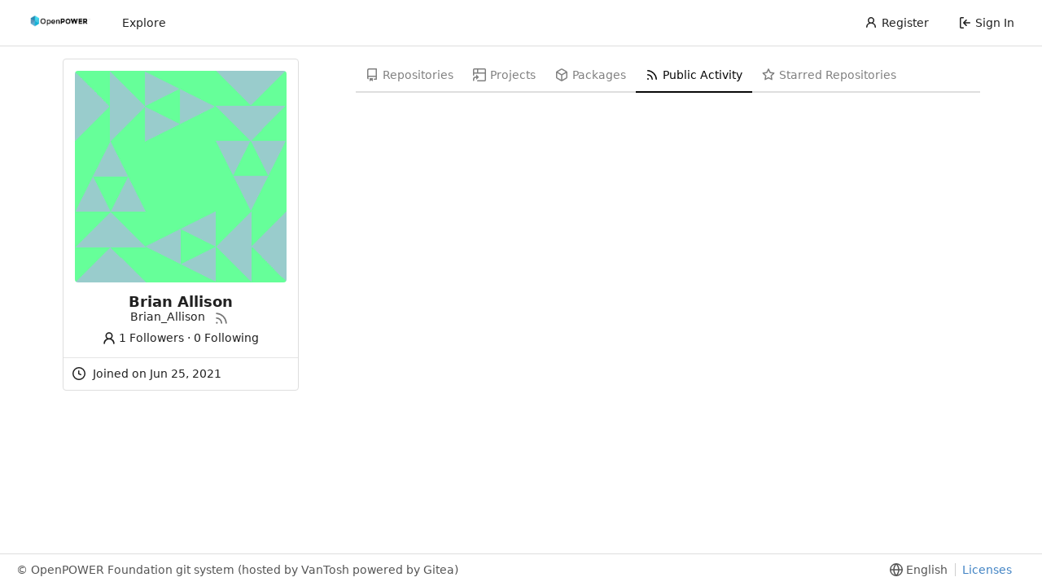

--- FILE ---
content_type: text/html; charset=UTF-8
request_url: https://git.openpowerfoundation.org/Brian_Allison?tab=activity
body_size: 4458
content:
<!DOCTYPE html>
<html lang="en-US" class="theme-openpowerfoundation">
<head>
	<meta charset="utf-8">
	<meta name="viewport" content="width=device-width, initial-scale=1">
	<title>Brian Allison - OpenPOWER Foundation Git System</title>
	<link rel="manifest" href="[data-uri]">
	<meta name="theme-color" content="#6cc644">
	<meta name="default-theme" content="openpowerfoundation">
	<meta name="author" content="OpenPOWER Foundation Git System">
	<meta name="description" content="OpenPOWER Foundation Git System (powered by gitea) - git.openpower.foundation">
	<meta name="keywords" content="openpower,openpowerfoundation,opf,opensource,git,go,gitea,self-hosted">
	<meta name="referrer" content="no-referrer">


	<link rel="alternate" type="application/atom+xml" title="" href="/Brian_Allison.atom">
	<link rel="alternate" type="application/rss+xml" title="" href="/Brian_Allison.rss">

	<link rel="icon" href="/assets/img/openpower-small-logo.png" type="image/png">
	<link rel="alternate icon" href="/assets/img/openpower-small-logo.png" type="image/png">
	<link rel="stylesheet" href="/assets/css/index.css?v=1.19.3">
	
<script>
	window.addEventListener('error', function(e) {window._globalHandlerErrors=window._globalHandlerErrors||[]; window._globalHandlerErrors.push(e);});
	window.config = {
		appUrl: 'https:\/\/git.openpower.foundation\/',
		appSubUrl: '',
		assetVersionEncoded: encodeURIComponent('1.19.3'), 
		assetUrlPrefix: '\/assets',
		runModeIsProd:  true ,
		customEmojis: {"codeberg":":codeberg:","git":":git:","gitea":":gitea:","github":":github:","gitlab":":gitlab:","gogs":":gogs:"},
		useServiceWorker:  true ,
		csrfToken: 'B9rbZ8jbFhNtRjQaA2Ta6qpQ7B06MTc2NTQ0NjYzMzc0MzA5NjI4NA',
		pageData: {},
		requireTribute:  null ,
		notificationSettings: {"EventSourceUpdateTime":10000,"MaxTimeout":60000,"MinTimeout":10000,"TimeoutStep":10000}, 
		enableTimeTracking:  true ,
		
		mermaidMaxSourceCharacters:  5000 ,
		
		i18n: {
			copy_success: 'Copied!',
			copy_error: 'Copy failed',
			error_occurred: 'An error occurred',
			network_error: 'Network error',
		},
	};
	
	window.config.pageData = window.config.pageData || {};
</script>
<script src="/assets/js/webcomponents.js?v=1.19.3"></script>

	<noscript>
		<style>
			.dropdown:hover > .menu { display: block; }
			.ui.secondary.menu .dropdown.item > .menu { margin-top: 0; }
		</style>
	</noscript>

	<meta property="og:title" content="Brian Allison">
	<meta property="og:type" content="profile">
	<meta property="og:image" content="https://git.openpower.foundation/avatars/887d57096ef5dec7c4b2859919d54bbe">
	<meta property="og:url" content="https://git.openpower.foundation/Brian_Allison">
	

<meta property="og:site_name" content="OpenPOWER Foundation Git System">

	<link rel="stylesheet" href="/assets/css/theme-openpowerfoundation.css?v=1.19.3">


</head>
<body>
	

	<div class="full height">
		<noscript>This website works better with JavaScript.</noscript>

		

		
			<div class="ui top secondary stackable main menu following bar light no-vertical-tabs">
				<nav class="ui container" id="navbar" aria-label="Navigation Bar">
	
	
	<div class="item brand gt-sb">
		<a href="/" aria-label="Home">
			<img width="90" height="30" src="/assets/img/openpower-logo.png" alt="Logo" aria-hidden="true">
		</a>
		<div class="gt-df gt-ac">
			
			<button class="ui icon button mobile-only" id="navbar-expand-toggle">
				<svg viewBox="0 0 16 16" class="svg octicon-three-bars" width="16" height="16" aria-hidden="true"><path d="M1 2.75A.75.75 0 0 1 1.75 2h12.5a.75.75 0 0 1 0 1.5H1.75A.75.75 0 0 1 1 2.75Zm0 5A.75.75 0 0 1 1.75 7h12.5a.75.75 0 0 1 0 1.5H1.75A.75.75 0 0 1 1 7.75ZM1.75 12h12.5a.75.75 0 0 1 0 1.5H1.75a.75.75 0 0 1 0-1.5Z"/></svg>
			</button>
		</div>
	</div>

	
		<a class="item " href="/explore/repos">Explore</a>
	

	

	


	
		<div class="right stackable menu">
			
				<a class="item" href="/user/sign_up">
					<svg viewBox="0 0 16 16" class="svg octicon-person" width="16" height="16" aria-hidden="true"><path d="M10.561 8.073a6.005 6.005 0 0 1 3.432 5.142.75.75 0 1 1-1.498.07 4.5 4.5 0 0 0-8.99 0 .75.75 0 0 1-1.498-.07 6.004 6.004 0 0 1 3.431-5.142 3.999 3.999 0 1 1 5.123 0ZM10.5 5a2.5 2.5 0 1 0-5 0 2.5 2.5 0 0 0 5 0Z"/></svg> Register
				</a>
			
			<a class="item" rel="nofollow" href="/user/login?redirect_to=%2fBrian_Allison%3ftab%3dactivity">
				<svg viewBox="0 0 16 16" class="svg octicon-sign-in" width="16" height="16" aria-hidden="true"><path d="M2 2.75C2 1.784 2.784 1 3.75 1h2.5a.75.75 0 0 1 0 1.5h-2.5a.25.25 0 0 0-.25.25v10.5c0 .138.112.25.25.25h2.5a.75.75 0 0 1 0 1.5h-2.5A1.75 1.75 0 0 1 2 13.25Zm6.56 4.5h5.69a.75.75 0 0 1 0 1.5H8.56l1.97 1.97a.749.749 0 0 1-.326 1.275.749.749 0 0 1-.734-.215L6.22 8.53a.75.75 0 0 1 0-1.06l3.25-3.25a.749.749 0 0 1 1.275.326.749.749 0 0 1-.215.734Z"/></svg> Sign In
			</a>
		</div>
	
</nav>

			</div>
		



<div role="main" aria-label="Brian Allison" class="page-content user profile">
	<div class="ui container">
		<div class="ui stackable grid">
			<div class="ui five wide column">
				<div class="ui card">
					<div id="profile-avatar" class="content gt-df"/>
					
						<span class="image">
							<img class="ui avatar gt-vm" src="/avatars/887d57096ef5dec7c4b2859919d54bbe?size=870" title="Brian Allison" width="290" height="290"/>
						</span>
					
					</div>
					<div class="content gt-word-break profile-avatar-name">
						<span class="header text center">Brian Allison</span>
						<span class="username text center">Brian_Allison</span>
						
							<a href="/Brian_Allison.rss"><i class="ui grey icon tooltip gt-ml-3" data-content="RSS Feed" data-position="bottom center"><svg viewBox="0 0 16 16" class="svg octicon-rss" width="18" height="18" aria-hidden="true"><path d="M2.002 2.725a.75.75 0 0 1 .797-.699C8.79 2.42 13.58 7.21 13.974 13.201a.75.75 0 0 1-1.497.098 10.502 10.502 0 0 0-9.776-9.776.747.747 0 0 1-.7-.798ZM2.84 7.05h-.002a7.002 7.002 0 0 1 6.113 6.111.75.75 0 0 1-1.49.178 5.503 5.503 0 0 0-4.8-4.8.75.75 0 0 1 .179-1.489ZM2 13a1 1 0 1 1 2 0 1 1 0 0 1-2 0Z"/></svg></i></a>
						
						<div class="gt-mt-3">
							<a class="muted" href="/Brian_Allison?tab=followers"><svg viewBox="0 0 16 16" class="gt-mr-2 svg octicon-person" width="18" height="18" aria-hidden="true"><path d="M10.561 8.073a6.005 6.005 0 0 1 3.432 5.142.75.75 0 1 1-1.498.07 4.5 4.5 0 0 0-8.99 0 .75.75 0 0 1-1.498-.07 6.004 6.004 0 0 1 3.431-5.142 3.999 3.999 0 1 1 5.123 0ZM10.5 5a2.5 2.5 0 1 0-5 0 2.5 2.5 0 0 0 5 0Z"/></svg>1 Followers</a> · <a class="muted" href="/Brian_Allison?tab=following">0 Following</a>
						</div>
					</div>
					<div class="extra content gt-word-break">
						<ul>
							
							
							
							
							
							<li><svg viewBox="0 0 16 16" class="svg octicon-clock" width="16" height="16" aria-hidden="true"><path d="M8 0a8 8 0 1 1 0 16A8 8 0 0 1 8 0ZM1.5 8a6.5 6.5 0 1 0 13 0 6.5 6.5 0 0 0-13 0Zm7-3.25v2.992l2.028.812a.75.75 0 0 1-.557 1.392l-2.5-1A.751.751 0 0 1 7 8.25v-3.5a.75.75 0 0 1 1.5 0Z"/></svg> Joined on <time data-format="short-date" datetime="Fri, 25 Jun 2021 15:58:26 &#43;0200">Jun 25, 2021</time></li>
							
							
							
						</ul>
					</div>
				</div>
			</div>
			<div class="ui eleven wide column">
				<div class="ui secondary stackable pointing tight menu">
					<a class='item' href="/Brian_Allison">
						<svg viewBox="0 0 16 16" class="svg octicon-repo" width="16" height="16" aria-hidden="true"><path d="M2 2.5A2.5 2.5 0 0 1 4.5 0h8.75a.75.75 0 0 1 .75.75v12.5a.75.75 0 0 1-.75.75h-2.5a.75.75 0 0 1 0-1.5h1.75v-2h-8a1 1 0 0 0-.714 1.7.75.75 0 1 1-1.072 1.05A2.495 2.495 0 0 1 2 11.5Zm10.5-1h-8a1 1 0 0 0-1 1v6.708A2.486 2.486 0 0 1 4.5 9h8ZM5 12.25a.25.25 0 0 1 .25-.25h3.5a.25.25 0 0 1 .25.25v3.25a.25.25 0 0 1-.4.2l-1.45-1.087a.249.249 0 0 0-.3 0L5.4 15.7a.25.25 0 0 1-.4-.2Z"/></svg> Repositories
					</a>
					<a href="/Brian_Allison/-/projects" class="item">
						<svg viewBox="0 0 16 16" class="svg octicon-project-symlink" width="16" height="16" aria-hidden="true"><path d="M0 1.75C0 .784.784 0 1.75 0h12.5C15.216 0 16 .784 16 1.75v12.5A1.75 1.75 0 0 1 14.25 16h-8.5a.75.75 0 0 1 0-1.5h8.5a.25.25 0 0 0 .25-.25V6.5h-13v1.75a.75.75 0 0 1-1.5 0ZM6.5 5h8V1.75a.25.25 0 0 0-.25-.25H6.5Zm-5 0H5V1.5H1.75a.25.25 0 0 0-.25.25Z"/><path d="M1.5 13.737a2.25 2.25 0 0 1 2.262-2.25L4 11.49v1.938c0 .218.26.331.42.183l2.883-2.677a.25.25 0 0 0 0-.366L4.42 7.89a.25.25 0 0 0-.42.183V9.99l-.23-.001A3.75 3.75 0 0 0 0 13.738v1.012a.75.75 0 0 0 1.5 0v-1.013Z"/></svg> Projects
					</a>
					
					<a class='item' href="/Brian_Allison/-/packages">
						<svg viewBox="0 0 16 16" class="svg octicon-package" width="16" height="16" aria-hidden="true"><path d="m8.878.392 5.25 3.045c.54.314.872.89.872 1.514v6.098a1.75 1.75 0 0 1-.872 1.514l-5.25 3.045a1.75 1.75 0 0 1-1.756 0l-5.25-3.045A1.75 1.75 0 0 1 1 11.049V4.951c0-.624.332-1.201.872-1.514L7.122.392a1.75 1.75 0 0 1 1.756 0ZM7.875 1.69l-4.63 2.685L8 7.133l4.755-2.758-4.63-2.685a.248.248 0 0 0-.25 0ZM2.5 5.677v5.372c0 .09.047.171.125.216l4.625 2.683V8.432Zm6.25 8.271 4.625-2.683a.25.25 0 0 0 .125-.216V5.677L8.75 8.432Z"/></svg> Packages
					</a>
					
					
					<a class='active item' href="/Brian_Allison?tab=activity">
						<svg viewBox="0 0 16 16" class="svg octicon-rss" width="16" height="16" aria-hidden="true"><path d="M2.002 2.725a.75.75 0 0 1 .797-.699C8.79 2.42 13.58 7.21 13.974 13.201a.75.75 0 0 1-1.497.098 10.502 10.502 0 0 0-9.776-9.776.747.747 0 0 1-.7-.798ZM2.84 7.05h-.002a7.002 7.002 0 0 1 6.113 6.111.75.75 0 0 1-1.49.178 5.503 5.503 0 0 0-4.8-4.8.75.75 0 0 1 .179-1.489ZM2 13a1 1 0 1 1 2 0 1 1 0 0 1-2 0Z"/></svg> Public Activity
					</a>
					
						<a class='item' href="/Brian_Allison?tab=stars">
							<svg viewBox="0 0 16 16" class="svg octicon-star" width="16" height="16" aria-hidden="true"><path d="M8 .25a.75.75 0 0 1 .673.418l1.882 3.815 4.21.612a.75.75 0 0 1 .416 1.279l-3.046 2.97.719 4.192a.751.751 0 0 1-1.088.791L8 12.347l-3.766 1.98a.75.75 0 0 1-1.088-.79l.72-4.194L.818 6.374a.75.75 0 0 1 .416-1.28l4.21-.611L7.327.668A.75.75 0 0 1 8 .25Zm0 2.445L6.615 5.5a.75.75 0 0 1-.564.41l-3.097.45 2.24 2.184a.75.75 0 0 1 .216.664l-.528 3.084 2.769-1.456a.75.75 0 0 1 .698 0l2.77 1.456-.53-3.084a.75.75 0 0 1 .216-.664l2.24-2.183-3.096-.45a.75.75 0 0 1-.564-.41L8 2.694Z"/></svg> Starred Repositories
							
						</a>
					
				</div>

				
					
					

					<div class="feeds">
						

					</div>
				
			</div>
		</div>
	</div>
</div>


	

	</div>

	

	<footer role="group" aria-label="Footer">
	<div class="ui left" role="contentinfo" aria-label="About Software">
		© OpenPOWER Foundation git system (hosted by VanTosh powered by Gitea)
	</div>
	<div class="ui right links" role="group" aria-label="Links">
		<div class="ui language bottom floating slide up dropdown link item">
			<svg viewBox="0 0 16 16" class="svg octicon-globe" width="16" height="16" aria-hidden="true"><path d="M8 0a8 8 0 1 1 0 16A8 8 0 0 1 8 0ZM5.78 8.75a9.64 9.64 0 0 0 1.363 4.177c.255.426.542.832.857 1.215.245-.296.551-.705.857-1.215A9.64 9.64 0 0 0 10.22 8.75Zm4.44-1.5a9.64 9.64 0 0 0-1.363-4.177c-.307-.51-.612-.919-.857-1.215a9.927 9.927 0 0 0-.857 1.215A9.64 9.64 0 0 0 5.78 7.25Zm-5.944 1.5H1.543a6.507 6.507 0 0 0 4.666 5.5c-.123-.181-.24-.365-.352-.552-.715-1.192-1.437-2.874-1.581-4.948Zm-2.733-1.5h2.733c.144-2.074.866-3.756 1.58-4.948.12-.197.237-.381.353-.552a6.507 6.507 0 0 0-4.666 5.5Zm10.181 1.5c-.144 2.074-.866 3.756-1.58 4.948-.12.197-.237.381-.353.552a6.507 6.507 0 0 0 4.666-5.5Zm2.733-1.5a6.507 6.507 0 0 0-4.666-5.5c.123.181.24.365.353.552.714 1.192 1.436 2.874 1.58 4.948Z"/></svg>
			<span>English</span>
			<div class="menu language-menu">
				
					<a lang="en-US" data-url="/?lang=en-US" class="item active selected">English</a>
				
			</div>
		</div>
		<a href="/assets/js/licenses.txt">Licenses</a>
		
	</div>
</footer>




	<script src="/assets/js/index.js?v=1.19.3" type="text/javascript" onerror="alert('Failed to load asset files from ' + this.src + '. Please make sure the asset files can be accessed.')"></script>

<script type="text/javascript">
var _paq = window._paq || [];
        _paq.push(["setDocumentTitle", document.domain + "/" + document.title]);
        _paq.push(['setDoNotTrack', false]);
        _paq.push(['trackPageView']);
        _paq.push(['enableLinkTracking']);
        _paq.push(['enableHeartBeatTimer', 5]);
        _paq.push(['setLinkTrackingTimer', 25]);
        _paq.push(["enableCrossDomainLinking"]);
        _paq.push(['trackAllContentImpressions']);
        _paq.push(['setUserId', '']);
(function() {
        var u="https://stats.vantosh.com/";
        _paq.push(['setTrackerUrl', u+'matomo.php']);
        _paq.push(['setSiteId', '67']);
        var d=document, g=d.createElement('script'), s=d.getElementsByTagName('script')[0];
                g.type='text/javascript';
                g.async=true;
                g.defer=true;
                g.src=u+'matomo.js';
        s.parentNode.insertBefore(g,s);
})();
</script>
<noscript><p>
<img src="https://stats.vantosh.com//matomo.php?idsite=67&amp;rec=1" style="border:0;" alt=""/>
</p></noscript>


</body>
</html>



--- FILE ---
content_type: text/javascript; charset=utf-8
request_url: https://git.openpowerfoundation.org/assets/js/webcomponents.js?v=1.19.3
body_size: 5337
content:
(function(){var dt={"./node_modules/@webcomponents/custom-elements/custom-elements.min.js":function(){(function(){"use strict";var y=window.Document.prototype.createElement,d=window.Document.prototype.createElementNS,m=window.Document.prototype.importNode,mt=window.Document.prototype.prepend,wt=window.Document.prototype.append,vt=window.DocumentFragment.prototype.prepend,_t=window.DocumentFragment.prototype.append,U=window.Node.prototype.cloneNode,N=window.Node.prototype.appendChild,I=window.Node.prototype.insertBefore,M=window.Node.prototype.removeChild,z=window.Node.prototype.replaceChild,F=Object.getOwnPropertyDescriptor(window.Node.prototype,"textContent"),q=window.Element.prototype.attachShadow,L=Object.getOwnPropertyDescriptor(window.Element.prototype,"innerHTML"),x=window.Element.prototype.getAttribute,G=window.Element.prototype.setAttribute,J=window.Element.prototype.removeAttribute,D=window.Element.prototype.getAttributeNS,K=window.Element.prototype.setAttributeNS,V=window.Element.prototype.removeAttributeNS,X=window.Element.prototype.insertAdjacentElement,Q=window.Element.prototype.insertAdjacentHTML,yt=window.Element.prototype.prepend,Et=window.Element.prototype.append,Y=window.Element.prototype.before,Z=window.Element.prototype.after,$=window.Element.prototype.replaceWith,tt=window.Element.prototype.remove,gt=window.HTMLElement,O=Object.getOwnPropertyDescriptor(window.HTMLElement.prototype,"innerHTML"),et=window.HTMLElement.prototype.insertAdjacentElement,nt=window.HTMLElement.prototype.insertAdjacentHTML,ot=new Set;"annotation-xml color-profile font-face font-face-src font-face-uri font-face-format font-face-name missing-glyph".split(" ").forEach(function(t){return ot.add(t)});function rt(t){var e=ot.has(t);return t=/^[a-z][.0-9_a-z]*-[-.0-9_a-z]*$/.test(t),!e&&t}var Ct=document.contains?document.contains.bind(document):document.documentElement.contains.bind(document.documentElement);function p(t){var e=t.isConnected;if(e!==void 0)return e;if(Ct(t))return!0;for(;t&&!(t.__CE_isImportDocument||t instanceof Document);)t=t.parentNode||(window.ShadowRoot&&t instanceof ShadowRoot?t.host:void 0);return!(!t||!(t.__CE_isImportDocument||t instanceof Document))}function j(t){var e=t.children;if(e)return Array.prototype.slice.call(e);for(e=[],t=t.firstChild;t;t=t.nextSibling)t.nodeType===Node.ELEMENT_NODE&&e.push(t);return e}function H(t,e){for(;e&&e!==t&&!e.nextSibling;)e=e.parentNode;return e&&e!==t?e.nextSibling:null}function k(t,e,n){for(var i=t;i;){if(i.nodeType===Node.ELEMENT_NODE){var o=i;e(o);var r=o.localName;if(r==="link"&&o.getAttribute("rel")==="import"){if(i=o.import,n===void 0&&(n=new Set),i instanceof Node&&!n.has(i))for(n.add(i),i=i.firstChild;i;i=i.nextSibling)k(i,e,n);i=H(t,o);continue}else if(r==="template"){i=H(t,o);continue}if(o=o.__CE_shadowRoot)for(o=o.firstChild;o;o=o.nextSibling)k(o,e,n)}i=i.firstChild?i.firstChild:H(t,i)}}function T(){var t=!(v==null||!v.noDocumentConstructionObserver),e=!(v==null||!v.shadyDomFastWalk);this.m=[],this.g=[],this.j=!1,this.shadyDomFastWalk=e,this.I=!t}function b(t,e,n,i){var o=window.ShadyDOM;if(t.shadyDomFastWalk&&o&&o.inUse){if(e.nodeType===Node.ELEMENT_NODE&&n(e),e.querySelectorAll)for(t=o.nativeMethods.querySelectorAll.call(e,"*"),e=0;e<t.length;e++)n(t[e])}else k(e,n,i)}function bt(t,e){t.j=!0,t.m.push(e)}function Nt(t,e){t.j=!0,t.g.push(e)}function P(t,e){t.j&&b(t,e,function(n){return E(t,n)})}function E(t,e){if(t.j&&!e.__CE_patched){e.__CE_patched=!0;for(var n=0;n<t.m.length;n++)t.m[n](e);for(n=0;n<t.g.length;n++)t.g[n](e)}}function w(t,e){var n=[];for(b(t,e,function(o){return n.push(o)}),e=0;e<n.length;e++){var i=n[e];i.__CE_state===1?t.connectedCallback(i):S(t,i)}}function f(t,e){var n=[];for(b(t,e,function(o){return n.push(o)}),e=0;e<n.length;e++){var i=n[e];i.__CE_state===1&&t.disconnectedCallback(i)}}function _(t,e,n){n=n===void 0?{}:n;var i=n.J,o=n.upgrade||function(l){return S(t,l)},r=[];for(b(t,e,function(l){if(t.j&&E(t,l),l.localName==="link"&&l.getAttribute("rel")==="import"){var s=l.import;s instanceof Node&&(s.__CE_isImportDocument=!0,s.__CE_registry=document.__CE_registry),s&&s.readyState==="complete"?s.__CE_documentLoadHandled=!0:l.addEventListener("load",function(){var c=l.import;if(!c.__CE_documentLoadHandled){c.__CE_documentLoadHandled=!0;var a=new Set;i&&(i.forEach(function(u){return a.add(u)}),a.delete(c)),_(t,c,{J:a,upgrade:o})}})}else r.push(l)},i),e=0;e<r.length;e++)o(r[e])}function S(t,e){try{var n=e.ownerDocument,i=n.__CE_registry,o=i&&(n.defaultView||n.__CE_isImportDocument)?A(i,e.localName):void 0;if(o&&e.__CE_state===void 0){o.constructionStack.push(e);try{try{if(new o.constructorFunction!==e)throw Error("The custom element constructor did not produce the element being upgraded.")}finally{o.constructionStack.pop()}}catch(c){throw e.__CE_state=2,c}if(e.__CE_state=1,e.__CE_definition=o,o.attributeChangedCallback&&e.hasAttributes()){var r=o.observedAttributes;for(o=0;o<r.length;o++){var l=r[o],s=e.getAttribute(l);s!==null&&t.attributeChangedCallback(e,l,null,s,null)}}p(e)&&t.connectedCallback(e)}}catch(c){g(c)}}T.prototype.connectedCallback=function(t){var e=t.__CE_definition;if(e.connectedCallback)try{e.connectedCallback.call(t)}catch(n){g(n)}},T.prototype.disconnectedCallback=function(t){var e=t.__CE_definition;if(e.disconnectedCallback)try{e.disconnectedCallback.call(t)}catch(n){g(n)}},T.prototype.attributeChangedCallback=function(t,e,n,i,o){var r=t.__CE_definition;if(r.attributeChangedCallback&&-1<r.observedAttributes.indexOf(e))try{r.attributeChangedCallback.call(t,e,n,i,o)}catch(l){g(l)}};function it(t,e,n,i){var o=e.__CE_registry;if(o&&(i===null||i==="http://www.w3.org/1999/xhtml")&&(o=A(o,n)))try{var r=new o.constructorFunction;if(r.__CE_state===void 0||r.__CE_definition===void 0)throw Error("Failed to construct '"+n+"': The returned value was not constructed with the HTMLElement constructor.");if(r.namespaceURI!=="http://www.w3.org/1999/xhtml")throw Error("Failed to construct '"+n+"': The constructed element's namespace must be the HTML namespace.");if(r.hasAttributes())throw Error("Failed to construct '"+n+"': The constructed element must not have any attributes.");if(r.firstChild!==null)throw Error("Failed to construct '"+n+"': The constructed element must not have any children.");if(r.parentNode!==null)throw Error("Failed to construct '"+n+"': The constructed element must not have a parent node.");if(r.ownerDocument!==e)throw Error("Failed to construct '"+n+"': The constructed element's owner document is incorrect.");if(r.localName!==n)throw Error("Failed to construct '"+n+"': The constructed element's local name is incorrect.");return r}catch(l){return g(l),e=i===null?y.call(e,n):d.call(e,i,n),Object.setPrototypeOf(e,HTMLUnknownElement.prototype),e.__CE_state=2,e.__CE_definition=void 0,E(t,e),e}return e=i===null?y.call(e,n):d.call(e,i,n),E(t,e),e}function g(t){var e="",n="",i=0,o=0;t instanceof Error?(e=t.message,n=t.sourceURL||t.fileName||"",i=t.line||t.lineNumber||0,o=t.column||t.columnNumber||0):e="Uncaught "+String(t);var r=void 0;ErrorEvent.prototype.initErrorEvent===void 0?r=new ErrorEvent("error",{cancelable:!0,message:e,filename:n,lineno:i,colno:o,error:t}):(r=document.createEvent("ErrorEvent"),r.initErrorEvent("error",!1,!0,e,n,i),r.preventDefault=function(){Object.defineProperty(this,"defaultPrevented",{configurable:!0,get:function(){return!0}})}),r.error===void 0&&Object.defineProperty(r,"error",{configurable:!0,enumerable:!0,get:function(){return t}}),window.dispatchEvent(r),r.defaultPrevented||console.error(t)}function lt(){var t=this;this.g=void 0,this.F=new Promise(function(e){t.l=e})}lt.prototype.resolve=function(t){if(this.g)throw Error("Already resolved.");this.g=t,this.l(t)};function st(t){var e=document;this.l=void 0,this.h=t,this.g=e,_(this.h,this.g),this.g.readyState==="loading"&&(this.l=new MutationObserver(this.G.bind(this)),this.l.observe(this.g,{childList:!0,subtree:!0}))}function ct(t){t.l&&t.l.disconnect()}st.prototype.G=function(t){var e=this.g.readyState;for(e!=="interactive"&&e!=="complete"||ct(this),e=0;e<t.length;e++)for(var n=t[e].addedNodes,i=0;i<n.length;i++)_(this.h,n[i])};function h(t){this.s=new Map,this.u=new Map,this.C=new Map,this.A=!1,this.B=new Map,this.o=function(e){return e()},this.i=!1,this.v=[],this.h=t,this.D=t.I?new st(t):void 0}h.prototype.H=function(t,e){var n=this;if(!(e instanceof Function))throw new TypeError("Custom element constructor getters must be functions.");at(this,t),this.s.set(t,e),this.v.push(t),this.i||(this.i=!0,this.o(function(){return pt(n)}))},h.prototype.define=function(t,e){var n=this;if(!(e instanceof Function))throw new TypeError("Custom element constructors must be functions.");at(this,t),ut(this,t,e),this.v.push(t),this.i||(this.i=!0,this.o(function(){return pt(n)}))};function at(t,e){if(!rt(e))throw new SyntaxError("The element name '"+e+"' is not valid.");if(A(t,e))throw Error("A custom element with name '"+(e+"' has already been defined."));if(t.A)throw Error("A custom element is already being defined.")}function ut(t,e,n){t.A=!0;var i;try{var o=n.prototype;if(!(o instanceof Object))throw new TypeError("The custom element constructor's prototype is not an object.");var r=function(u){var C=o[u];if(C!==void 0&&!(C instanceof Function))throw Error("The '"+u+"' callback must be a function.");return C},l=r("connectedCallback"),s=r("disconnectedCallback"),c=r("adoptedCallback"),a=(i=r("attributeChangedCallback"))&&n.observedAttributes||[]}catch(u){throw u}finally{t.A=!1}return n={localName:e,constructorFunction:n,connectedCallback:l,disconnectedCallback:s,adoptedCallback:c,attributeChangedCallback:i,observedAttributes:a,constructionStack:[]},t.u.set(e,n),t.C.set(n.constructorFunction,n),n}h.prototype.upgrade=function(t){_(this.h,t)};function pt(t){if(t.i!==!1){t.i=!1;for(var e=[],n=t.v,i=new Map,o=0;o<n.length;o++)i.set(n[o],[]);for(_(t.h,document,{upgrade:function(c){if(c.__CE_state===void 0){var a=c.localName,u=i.get(a);u?u.push(c):t.u.has(a)&&e.push(c)}}}),o=0;o<e.length;o++)S(t.h,e[o]);for(o=0;o<n.length;o++){for(var r=n[o],l=i.get(r),s=0;s<l.length;s++)S(t.h,l[s]);(r=t.B.get(r))&&r.resolve(void 0)}n.length=0}}h.prototype.get=function(t){if(t=A(this,t))return t.constructorFunction},h.prototype.whenDefined=function(t){if(!rt(t))return Promise.reject(new SyntaxError("'"+t+"' is not a valid custom element name."));var e=this.B.get(t);if(e)return e.F;e=new lt,this.B.set(t,e);var n=this.u.has(t)||this.s.has(t);return t=this.v.indexOf(t)===-1,n&&t&&e.resolve(void 0),e.F},h.prototype.polyfillWrapFlushCallback=function(t){this.D&&ct(this.D);var e=this.o;this.o=function(n){return t(function(){return e(n)})}};function A(t,e){var n=t.u.get(e);if(n)return n;if(n=t.s.get(e)){t.s.delete(e);try{return ut(t,e,n())}catch(i){g(i)}}}h.prototype.define=h.prototype.define,h.prototype.upgrade=h.prototype.upgrade,h.prototype.get=h.prototype.get,h.prototype.whenDefined=h.prototype.whenDefined,h.prototype.polyfillDefineLazy=h.prototype.H,h.prototype.polyfillWrapFlushCallback=h.prototype.polyfillWrapFlushCallback;function W(t,e,n){function i(o){return function(r){for(var l=[],s=0;s<arguments.length;++s)l[s]=arguments[s];s=[];for(var c=[],a=0;a<l.length;a++){var u=l[a];if(u instanceof Element&&p(u)&&c.push(u),u instanceof DocumentFragment)for(u=u.firstChild;u;u=u.nextSibling)s.push(u);else s.push(u)}for(o.apply(this,l),l=0;l<c.length;l++)f(t,c[l]);if(p(this))for(l=0;l<s.length;l++)c=s[l],c instanceof Element&&w(t,c)}}n.prepend!==void 0&&(e.prepend=i(n.prepend)),n.append!==void 0&&(e.append=i(n.append))}function Dt(t){Document.prototype.createElement=function(e){return it(t,this,e,null)},Document.prototype.importNode=function(e,n){return e=m.call(this,e,!!n),this.__CE_registry?_(t,e):P(t,e),e},Document.prototype.createElementNS=function(e,n){return it(t,this,n,e)},W(t,Document.prototype,{prepend:mt,append:wt})}function Tt(t){function e(i){return function(o){for(var r=[],l=0;l<arguments.length;++l)r[l]=arguments[l];l=[];for(var s=[],c=0;c<r.length;c++){var a=r[c];if(a instanceof Element&&p(a)&&s.push(a),a instanceof DocumentFragment)for(a=a.firstChild;a;a=a.nextSibling)l.push(a);else l.push(a)}for(i.apply(this,r),r=0;r<s.length;r++)f(t,s[r]);if(p(this))for(r=0;r<l.length;r++)s=l[r],s instanceof Element&&w(t,s)}}var n=Element.prototype;Y!==void 0&&(n.before=e(Y)),Z!==void 0&&(n.after=e(Z)),$!==void 0&&(n.replaceWith=function(i){for(var o=[],r=0;r<arguments.length;++r)o[r]=arguments[r];r=[];for(var l=[],s=0;s<o.length;s++){var c=o[s];if(c instanceof Element&&p(c)&&l.push(c),c instanceof DocumentFragment)for(c=c.firstChild;c;c=c.nextSibling)r.push(c);else r.push(c)}for(s=p(this),$.apply(this,o),o=0;o<l.length;o++)f(t,l[o]);if(s)for(f(t,this),o=0;o<r.length;o++)l=r[o],l instanceof Element&&w(t,l)}),tt!==void 0&&(n.remove=function(){var i=p(this);tt.call(this),i&&f(t,this)})}function St(t){function e(o,r){Object.defineProperty(o,"innerHTML",{enumerable:r.enumerable,configurable:!0,get:r.get,set:function(l){var s=this,c=void 0;if(p(this)&&(c=[],b(t,this,function(C){C!==s&&c.push(C)})),r.set.call(this,l),c)for(var a=0;a<c.length;a++){var u=c[a];u.__CE_state===1&&t.disconnectedCallback(u)}return this.ownerDocument.__CE_registry?_(t,this):P(t,this),l}})}function n(o,r){o.insertAdjacentElement=function(l,s){var c=p(s);return l=r.call(this,l,s),c&&f(t,s),p(l)&&w(t,s),l}}function i(o,r){function l(s,c){for(var a=[];s!==c;s=s.nextSibling)a.push(s);for(c=0;c<a.length;c++)_(t,a[c])}o.insertAdjacentHTML=function(s,c){if(s=s.toLowerCase(),s==="beforebegin"){var a=this.previousSibling;r.call(this,s,c),l(a||this.parentNode.firstChild,this)}else if(s==="afterbegin")a=this.firstChild,r.call(this,s,c),l(this.firstChild,a);else if(s==="beforeend")a=this.lastChild,r.call(this,s,c),l(a||this.firstChild,null);else if(s==="afterend")a=this.nextSibling,r.call(this,s,c),l(this.nextSibling,a);else throw new SyntaxError("The value provided ("+String(s)+") is not one of 'beforebegin', 'afterbegin', 'beforeend', or 'afterend'.")}}q&&(Element.prototype.attachShadow=function(o){if(o=q.call(this,o),t.j&&!o.__CE_patched){o.__CE_patched=!0;for(var r=0;r<t.m.length;r++)t.m[r](o)}return this.__CE_shadowRoot=o}),L&&L.get?e(Element.prototype,L):O&&O.get?e(HTMLElement.prototype,O):Nt(t,function(o){e(o,{enumerable:!0,configurable:!0,get:function(){return U.call(this,!0).innerHTML},set:function(r){var l=this.localName==="template",s=l?this.content:this,c=d.call(document,this.namespaceURI,this.localName);for(c.innerHTML=r;0<s.childNodes.length;)M.call(s,s.childNodes[0]);for(r=l?c.content:c;0<r.childNodes.length;)N.call(s,r.childNodes[0])}})}),Element.prototype.setAttribute=function(o,r){if(this.__CE_state!==1)return G.call(this,o,r);var l=x.call(this,o);G.call(this,o,r),r=x.call(this,o),t.attributeChangedCallback(this,o,l,r,null)},Element.prototype.setAttributeNS=function(o,r,l){if(this.__CE_state!==1)return K.call(this,o,r,l);var s=D.call(this,o,r);K.call(this,o,r,l),l=D.call(this,o,r),t.attributeChangedCallback(this,r,s,l,o)},Element.prototype.removeAttribute=function(o){if(this.__CE_state!==1)return J.call(this,o);var r=x.call(this,o);J.call(this,o),r!==null&&t.attributeChangedCallback(this,o,r,null,null)},Element.prototype.removeAttributeNS=function(o,r){if(this.__CE_state!==1)return V.call(this,o,r);var l=D.call(this,o,r);V.call(this,o,r);var s=D.call(this,o,r);l!==s&&t.attributeChangedCallback(this,r,l,s,o)},et?n(HTMLElement.prototype,et):X&&n(Element.prototype,X),nt?i(HTMLElement.prototype,nt):Q&&i(Element.prototype,Q),W(t,Element.prototype,{prepend:yt,append:Et}),Tt(t)}var ht={};function At(t){function e(){var n=this.constructor,i=document.__CE_registry.C.get(n);if(!i)throw Error("Failed to construct a custom element: The constructor was not registered with `customElements`.");var o=i.constructionStack;if(o.length===0)return o=y.call(document,i.localName),Object.setPrototypeOf(o,n.prototype),o.__CE_state=1,o.__CE_definition=i,E(t,o),o;var r=o.length-1,l=o[r];if(l===ht)throw Error("Failed to construct '"+i.localName+"': This element was already constructed.");return o[r]=ht,Object.setPrototypeOf(l,n.prototype),E(t,l),l}e.prototype=gt.prototype,Object.defineProperty(HTMLElement.prototype,"constructor",{writable:!0,configurable:!0,enumerable:!1,value:e}),window.HTMLElement=e}function Mt(t){function e(n,i){Object.defineProperty(n,"textContent",{enumerable:i.enumerable,configurable:!0,get:i.get,set:function(o){if(this.nodeType===Node.TEXT_NODE)i.set.call(this,o);else{var r=void 0;if(this.firstChild){var l=this.childNodes,s=l.length;if(0<s&&p(this)){r=Array(s);for(var c=0;c<s;c++)r[c]=l[c]}}if(i.set.call(this,o),r)for(o=0;o<r.length;o++)f(t,r[o])}}})}Node.prototype.insertBefore=function(n,i){if(n instanceof DocumentFragment){var o=j(n);if(n=I.call(this,n,i),p(this))for(i=0;i<o.length;i++)w(t,o[i]);return n}return o=n instanceof Element&&p(n),i=I.call(this,n,i),o&&f(t,n),p(this)&&w(t,n),i},Node.prototype.appendChild=function(n){if(n instanceof DocumentFragment){var i=j(n);if(n=N.call(this,n),p(this))for(var o=0;o<i.length;o++)w(t,i[o]);return n}return i=n instanceof Element&&p(n),o=N.call(this,n),i&&f(t,n),p(this)&&w(t,n),o},Node.prototype.cloneNode=function(n){return n=U.call(this,!!n),this.ownerDocument.__CE_registry?_(t,n):P(t,n),n},Node.prototype.removeChild=function(n){var i=n instanceof Element&&p(n),o=M.call(this,n);return i&&f(t,n),o},Node.prototype.replaceChild=function(n,i){if(n instanceof DocumentFragment){var o=j(n);if(n=z.call(this,n,i),p(this))for(f(t,i),i=0;i<o.length;i++)w(t,o[i]);return n}o=n instanceof Element&&p(n);var r=z.call(this,n,i),l=p(this);return l&&f(t,i),o&&f(t,n),l&&w(t,n),r},F&&F.get?e(Node.prototype,F):bt(t,function(n){e(n,{enumerable:!0,configurable:!0,get:function(){for(var i=[],o=this.firstChild;o;o=o.nextSibling)o.nodeType!==Node.COMMENT_NODE&&i.push(o.textContent);return i.join("")},set:function(i){for(;this.firstChild;)M.call(this,this.firstChild);i!=null&&i!==""&&N.call(this,document.createTextNode(i))}})})}var v=window.customElements;function ft(){var t=new T;At(t),Dt(t),W(t,DocumentFragment.prototype,{prepend:vt,append:_t}),Mt(t),St(t),window.CustomElementRegistry=h,t=new h(t),document.__CE_registry=t,Object.defineProperty(window,"customElements",{configurable:!0,enumerable:!0,value:t})}v&&!v.forcePolyfill&&typeof v.define=="function"&&typeof v.get=="function"||ft(),window.__CE_installPolyfill=ft}).call(self)}},R={};function B(y){var d=R[y];if(d!==void 0)return d.exports;var m=R[y]={exports:{}};return dt[y](m,m.exports,B),m.exports}var Ft={};(function(){"use strict";var y=B("./node_modules/@webcomponents/custom-elements/custom-elements.min.js");window.customElements.define("gitea-origin-url",class extends HTMLElement{connectedCallback(){const d=this.getAttribute("data-url");try{if(d.startsWith("http://")||d.startsWith("https://")||d.startsWith("/")){const m=new URL(d,window.origin);m.protocol=window.location.protocol,m.host=window.location.host,this.textContent=m.toString();return}}catch(m){}this.textContent=d}})})()})();
